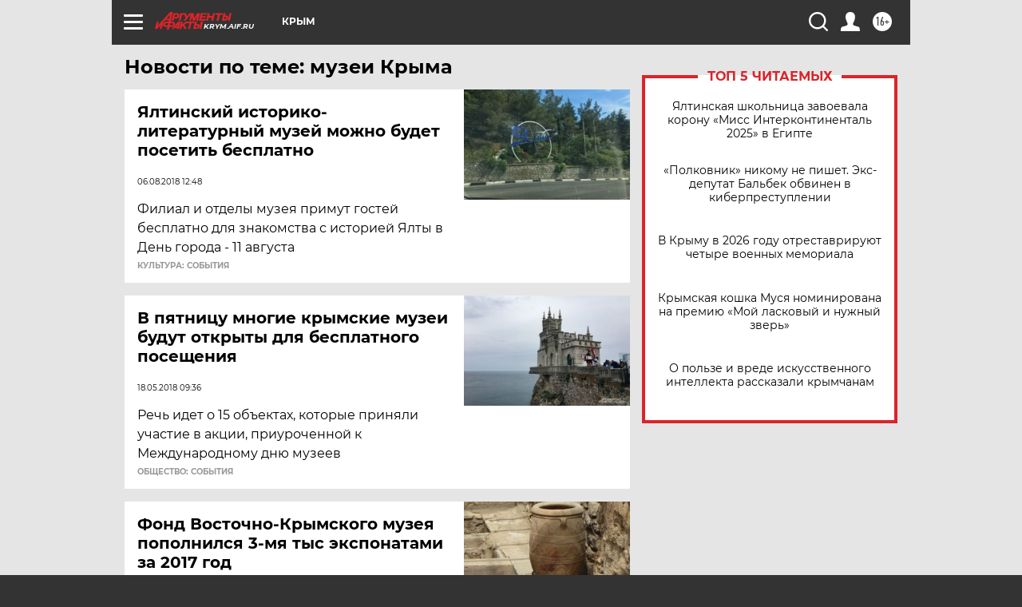

--- FILE ---
content_type: text/html
request_url: https://tns-counter.ru/nc01a**R%3Eundefined*aif_ru/ru/UTF-8/tmsec=aif_ru/707727586***
body_size: -72
content:
7E25750E697DAD07X1769843975:7E25750E697DAD07X1769843975